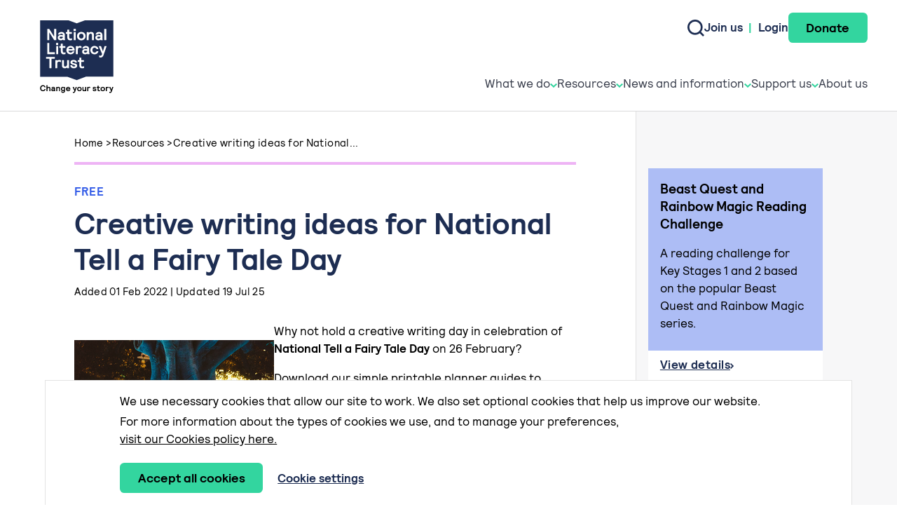

--- FILE ---
content_type: text/html; charset=utf-8
request_url: https://literacytrust.org.uk/resources/free-resources-national-tell-fairy-tale-day/
body_size: 84678
content:

<!DOCTYPE html>
<!--[if lt IE 7]>      <html class="no-js lt-ie9 lt-ie8 lt-ie7"> <![endif]-->
<!--[if IE 7]>         <html class="no-js lt-ie9 lt-ie8"> <![endif]-->
<!--[if IE 8]>         <html class="no-js lt-ie9"> <![endif]-->
<!--[if gt IE 8]><!--> <html class="no-js" lang="en"> <!--<![endif]-->
    <head>
        <meta charset="utf-8" />
<title>Creative writing ideas for National Tell a Fairy Tale Day | National Literacy Trust</title>
<meta http-equiv="X-UA-Compatible" content="IE=edge" />
<meta name="description" content="Download our simple printable planner guides to writing your own modern day fairy tale or quest story based on the ever popular Rainbow Magic and Beast Quest series. " />
<meta name="twitter:title" content="Creative writing ideas for National Tell a Fairy Tale Day | National Literacy Trust" />
<meta name="twitter:description" content="Download our simple printable planner guides to writing your own modern day fairy tale or quest story based on the ever popular Rainbow Magic and Beast Quest series. " />
<meta name="twitter:card" content="summary_large_image" />
<meta name="twitter:site" content="@Literacy_Trust" />
<meta name="twitter:creator" content="@Literacy_Trust" />
<meta name="twitter:image" content="https://nlt.hacdn.org/media/images/fairytale2_stock_free.2e16d0ba.fill-1200x630.png" />
<meta http-equiv="Content-Security-Policy" content="upgrade-insecure-requests">
<meta property="og:title" content="Creative writing ideas for National Tell a Fairy Tale Day | National Literacy Trust" />
<meta property="og:description" content="Download our simple printable planner guides to writing your own modern day fairy tale or quest story based on the ever popular Rainbow Magic and Beast Quest series. ">
<meta property="og:site_name" content="National Literacy Trust">
<meta property="og:type" content="website">
<meta property="og:url" content="https://literacytrust.org.uk/resources/free-resources-national-tell-fairy-tale-day/">
<meta property="og:image" content="https://nlt.hacdn.org/media/images/fairytale2_stock_free.2e16d0ba.fill-1200x630.png" />
<meta property="og:image:type" content="image/jpeg" />
<meta property="og:image:width" content="1200" />
<meta property="og:image:height" content="630" />
<meta property="og:image:type" content="image/jpeg">
<meta property="og:image:url" content="https://nlt.hacdn.org/media/images/fairytale2_stock_free.2e16d0ba.fill-1200x630.png" />
<link rel="shortcut icon" href="/static/images/favicons/favicon.7e1ffd8d1e4e.ico">
<link rel="apple-touch-icon" sizes="180x180" href="/static/images/favicons/apple-touch-icon.c1bd10d8ff48.png">
<link rel="icon" type="image/png" href="/static/images/favicons/favicon-32x32.bfb4927c3938.png" sizes="32x32">
<link rel="icon" type="image/png" href="/static/images/favicons/favicon-16x16.b8c8143fe618.png" sizes="16x16">
<link rel="manifest" href="/static/images/favicons/site.b9aa277fcfc3.webmanifest">
<link rel="mask-icon" href="/static/images/favicons/safari-pinned-tab.7c2e266c8ae1.svg" color="#FFF">
<meta name="apple-mobile-web-app-title" content="National Literacy Trust">
<meta name="application-name" content="National Literacy Trust">
<meta name="theme-color" content="#ffffff">
<link rel="canonical" href="https://literacytrust.org.uk/resources/free-resources-national-tell-fairy-tale-day/" />
<!-- BEGIN Schema.org -->
<script type="application/ld+json">
{"@context": "https://schema.org", "@type": "WebSite", "url": "https://literacytrust.org.uk", "potentialAction": {"@type": "SearchAction", "target": "https://literacytrust.org.uk/search/?query={query}", "query-input": "required name=query"}}
</script>
<script type="application/ld+json">
{"@context": "https://schema.org", "@type": "WebPage", "name": "Creative writing ideas for National Tell a Fairy Tale Day", "description": "Download our simple printable planner guides to writing your own modern day fairy tale or quest story based on the ever popular Rainbow Magic and Beast Quest series.\u00a0", "publisher": {"@type": "Organization", "name": "National Literacy Trust", "logo": {"@type": "imageObject", "url": "https://nlt.hacdn.org/media/images/NLT_LOGO_READING_DA.5671ea42.fill-400x400.jpegquality-90.jpg"}}, "license": "Copyright - all rights reserved"}
</script>
<script type="application/ld+json">
{"@context": "https://schema.org", "@type": "Article", "name": "Creative writing ideas for National Tell a Fairy Tale Day", "description": "Download our simple printable planner guides to writing your own modern day fairy tale or quest story based on the ever popular Rainbow Magic and Beast Quest series.\u00a0", "datePublished": "2018-02-20T12:01:11.347112+00:00", "headline": "Creative writing ideas for National Tell a Fairy Tale Day", "publisher": {"@type": "Organization", "name": "National Literacy Trust", "logo": {"@type": "imageObject", "url": "https://nlt.hacdn.org/media/images/NLT_LOGO_READING_DA.5671ea42.fill-400x400.jpegquality-90.jpg"}}, "dateModified": "2025-07-19T16:32:20.289162+00:00", "image": {"@type": "imageObject", "url": "https://nlt.hacdn.org/media/images/fairytale2_stock_f.2e16d0ba.fill-1200x630.jpegquality-90.png", "height": "1200", "width": "630"}}
</script>
<script type="application/ld+json">
{"@context": "https://schema.org", "@type": "BreadcrumbList", "itemListElement": [{"@type": "ListItem", "position": 1, "item": {"@id": "https://literacytrust.org.uk/", "name": "Home"}}, {"@type": "ListItem", "position": 2, "item": {"@id": "https://literacytrust.org.uk/resources/", "name": "Resources"}}, {"@type": "ListItem", "position": 3, "item": {"@id": "https://literacytrust.org.uk/resources/free-resources-national-tell-fairy-tale-day/", "name": "Creative writing ideas for National Tell a Fairy Tale Day"}}]}
</script>
<!-- END Schema.org -->




<script>
    dataLayer = [{"authState": "not_logged_in", "analytics_consent": "deny", "tracking_consent": "deny"}];
</script>


    

    
        <!-- Google Tag Manager -->
        <script>(function(w,d,s,l,i){w[l]=w[l]||[];w[l].push({'gtm.start':
        new Date().getTime(),event:'gtm.js'});var f=d.getElementsByTagName(s)[0],
        j=d.createElement(s),dl=l!='dataLayer'?'&l='+l:'';j.async=true;j.src=
        'https://www.googletagmanager.com/gtm.js?id='+i+dl;f.parentNode.insertBefore(j,f);
        })(window,document,'script','dataLayer','GTM-5WXLGGS');</script>
        <!-- End Google Tag Manager -->
    

        <meta name="viewport" content="width=device-width,initial-scale=1" /><link rel="stylesheet" type="text/css" href="/static/css/main.min.236eb3e61b1d.css">
        <meta name="csrf-token" content="MgszB2SzShIRltez7HxtFaDxZbTdkJMNVJHSgPWjK3E2OLaa2BgZ41XFB5xfL6F9">
    </head>
    <body class="article-page resource-page">
      <a class="sr-only" href="#main">Skip to content</a>
      
          <div x-data="cookieBanner">
    <template x-if="! cookiePreferencesSaved">
    <div class="cookies-banner">
        <div class="contained-width">
        <form class="cookies-banner__form">
            <p>We use necessary cookies that allow our site to work. We also set optional cookies that help us improve our website.</p>
            <p>For more information about the types of cookies we use, and to manage your preferences, <a aria-label="learn more about cookies" role="button" tabindex="0" class="cc-link" href="/information/how-we-use-cookies/" rel="noopener noreferrer nofollow" target="_blank">visit our Cookies policy here.</a></p>
            <div class="cookies-banner__options">
            <button class="btn cookies-banner__button" type="button" x-bind="accept">Accept all cookies</button>
            <a href="/manage-cookies/?ret=/resources/free-resources-national-tell-fairy-tale-day/" class="cookies-banner__link">Cookie settings</a>
            </div>
        </form>
        </div>
    </div>
    </template>
</div>
          
      
        
        <div class="global-wrapper" id="top">
           
          <nav class="navigation" aria-label="Primary navigation">
    <div class="navigation__content">
        <div class="navigation__masthead">
            <a href="/" aria-label="Home">
                <svg xmlns="http://www.w3.org/2000/svg" width="133" height="133" fill="none" viewBox="0 0 133 133" aria-hidden="true" class="logo-nlt">
  <g clip-path="url(#clip0_57_11078)">
    <path fill="#1D2D52" d="m66.5 20.275-11.7-4.25H14.259V96.38h38.954l13.287 4.828 13.287-4.835h38.954V16.032H78.19l-11.698 4.25.007-.007Z"/>
    <path fill="#fff" d="M24.383 44.048V28.476c0-.16.07-.23.23-.23h2.362c.16 0 .271.048.369.18l6.981 10.968V28.469c0-.16.07-.23.23-.23h2.425c.16 0 .23.07.23.23V44.04c0 .16-.07.23-.23.23h-2.362a.413.413 0 0 1-.37-.181l-6.98-10.967v10.925c0 .16-.07.23-.23.23h-2.425c-.16 0-.23-.07-.23-.23ZM39.382 40.682c0-2.522 2.104-3.846 4.626-3.846 1.01 0 1.993.23 2.815.46v-.32c0-1.143-.731-1.944-2.132-1.944-1.052 0-1.72.37-2.104 1.073-.112.181-.181.209-.32.209h-2.314c-.09 0-.16-.049-.16-.14 0-.048 0-.139.02-.23.433-1.88 2.154-3.386 4.878-3.386 2.933 0 4.877 1.694 4.877 4.418v4.968c0 .982.112 1.532.432 2.104.09.16 0 .23-.16.23h-2.794c-.16 0-.23-.07-.23-.23v-.662c-.662.55-1.581 1.121-3.275 1.121-2.334 0-4.166-1.463-4.166-3.825h.007Zm7.441-1.052c-.961-.271-1.672-.46-2.703-.46-1.143 0-2.084.502-2.084 1.443 0 .94.732 1.421 2.014 1.421 1.4 0 2.773-.94 2.773-2.404ZM53.094 40.661v-5.406h-1.971c-.16 0-.23-.07-.23-.23V33.01c0-.16.07-.23.23-.23h1.971v-3.295c0-.16.07-.23.23-.23h2.293c.16 0 .23.07.23.23v3.295h3.455c.16 0 .23.07.23.23v2.014c0 .16-.07.23-.23.23h-3.456v4.898c0 1.233.432 1.874 1.582 1.874.71 0 1.17-.049 1.972-.32.07-.021.14-.05.209-.05.111 0 .16.091.16.21v1.881c0 .21 0 .32-.181.39-.662.251-1.763.37-2.634.37-2.194 0-3.846-1.303-3.846-3.847h-.014ZM62.096 31.088v-2.612c0-.16.07-.23.23-.23h2.612c.16 0 .23.07.23.23v2.612c0 .16-.07.23-.23.23h-2.612c-.16 0-.23-.07-.23-.23Zm.16 12.96V33.01c0-.16.07-.23.23-.23h2.292c.16 0 .23.07.23.23v11.037c0 .16-.07.23-.23.23h-2.292c-.16 0-.23-.07-.23-.23ZM66.883 38.53c0-3.484 2.633-5.979 6.138-5.979s6.138 2.495 6.138 5.978c0 3.484-2.633 5.978-6.138 5.978s-6.138-2.494-6.138-5.977Zm9.343 0c0-2.105-1.303-3.505-3.205-3.505-1.902 0-3.205 1.4-3.205 3.505 0 2.104 1.303 3.504 3.205 3.504 1.902 0 3.205-1.393 3.205-3.505ZM80.845 44.048V33.01c0-.16.07-.23.23-.23h2.292c.16 0 .23.07.23.23v.822c.94-.78 1.993-1.282 3.456-1.282 2.494 0 4.006 1.491 4.006 3.867v7.623c0 .16-.07.23-.23.23h-2.292c-.16 0-.23-.07-.23-.23V37.4c0-1.721-.71-2.383-1.972-2.383-1.442 0-2.745 1.1-2.745 3.825v5.198c0 .16-.07.23-.23.23h-2.292c-.16 0-.23-.07-.23-.23l.007.007ZM93.03 40.682c0-2.522 2.105-3.846 4.627-3.846 1.01 0 1.992.23 2.815.46v-.32c0-1.143-.732-1.944-2.132-1.944-1.053 0-1.714.37-2.105 1.073-.111.181-.18.209-.32.209h-2.313c-.09 0-.16-.049-.16-.14 0-.048 0-.139.02-.23.432-1.88 2.153-3.386 4.877-3.386 2.934 0 4.878 1.694 4.878 4.418v4.968c0 .982.111 1.532.432 2.104.09.16 0 .23-.161.23h-2.793c-.161 0-.23-.07-.23-.23v-.662c-.662.55-1.582 1.121-3.275 1.121-2.334 0-4.167-1.463-4.167-3.825h.007Zm7.442-1.052c-.962-.271-1.673-.46-2.704-.46-1.142 0-2.083.502-2.083 1.443 0 .94.731 1.421 2.013 1.421 1.394 0 2.774-.94 2.774-2.404ZM105.873 44.048V28.476c0-.16.07-.23.23-.23h2.292c.16 0 .23.07.23.23v15.572c0 .16-.07.23-.23.23h-2.292c-.16 0-.23-.07-.23-.23ZM24.383 63.995V48.423c0-.16.07-.23.23-.23h2.424c.16 0 .23.07.23.23v13.14h7.81c.161 0 .23.07.23.23v2.202c0 .16-.069.23-.23.23H24.614c-.16 0-.23-.07-.23-.23ZM37.049 51.029v-2.613c0-.16.07-.23.23-.23h2.612c.16 0 .23.07.23.23v2.613c0 .16-.07.23-.23.23H37.28c-.16 0-.23-.07-.23-.23Zm.16 12.96V52.951c0-.16.07-.23.23-.23h2.292c.16 0 .23.07.23.23v11.036c0 .16-.07.23-.23.23H37.44c-.16 0-.23-.07-.23-.23ZM43.87 60.602v-5.407h-1.972c-.16 0-.23-.07-.23-.23v-2.013c0-.16.07-.23.23-.23h1.972v-3.296c0-.16.07-.23.23-.23h2.292c.16 0 .23.07.23.23v3.296h3.456c.16 0 .23.07.23.23v2.014c0 .16-.07.23-.23.23h-3.456v4.898c0 1.233.432 1.874 1.581 1.874.711 0 1.17-.05 1.972-.32.07-.022.14-.05.21-.05.11 0 .16.091.16.21v1.88c0 .21 0 .321-.182.39-.662.252-1.763.37-2.633.37-2.202 0-3.846-1.303-3.846-3.846h-.014ZM51.743 58.47c0-3.546 2.655-5.978 5.909-5.978 3.755 0 5.929 2.885 5.929 6.229v.39c0 .16-.07.23-.23.23h-8.723c.23 1.533 1.33 2.634 3.024 2.634 1.33 0 2.222-.432 2.814-1.422.112-.18.16-.209.32-.209h2.335c.111 0 .16.07.16.16 0 .05 0 .091-.048.23-.983 2.523-2.864 3.707-5.61 3.707-3.323 0-5.887-2.425-5.887-5.978l.007.007Zm8.905-1.421c-.412-1.233-1.373-2.084-3.003-2.084-1.303 0-2.474.78-2.934 2.084H60.648ZM65.37 63.995V52.96c0-.16.07-.23.23-.23h2.292c.16 0 .23.07.23.23v.62c.69-.641 1.652-1.073 2.815-1.073.753 0 1.442.14 2.104.37.23.09.272.18.272.41v2.174c0 .112-.049.21-.181.21-.021 0-.049 0-.16-.05-.983-.48-1.652-.64-2.362-.64-1.442 0-2.495.69-2.495 3.093v5.93c0 .16-.07.23-.23.23h-2.292c-.16 0-.23-.07-.23-.23l.007-.008ZM74.163 60.623c0-2.522 2.104-3.846 4.627-3.846 1.01 0 1.992.23 2.814.46v-.32c0-1.143-.731-1.945-2.132-1.945-1.052 0-1.72.37-2.104 1.073-.111.182-.181.21-.32.21h-2.314c-.09 0-.16-.05-.16-.14 0-.049 0-.14.021-.23.432-1.881 2.153-3.386 4.877-3.386 2.934 0 4.878 1.693 4.878 4.417v4.968c0 .983.111 1.533.431 2.104.091.16 0 .23-.16.23h-2.794c-.16 0-.23-.07-.23-.23v-.662c-.661.55-1.581 1.122-3.274 1.122-2.334 0-4.167-1.463-4.167-3.825h.007Zm7.441-1.052c-.961-.272-1.672-.46-2.703-.46-1.143 0-2.083.502-2.083 1.442s.731 1.422 2.013 1.422c1.4 0 2.773-.94 2.773-2.404ZM85.953 58.47c0-3.595 2.585-5.978 5.999-5.978 3.024 0 5.107 1.944 5.407 4.215.02.181-.021.251-.16.251h-2.244c-.16 0-.25-.02-.32-.209-.412-1.17-1.422-1.784-2.725-1.784-1.811 0-3.065 1.262-3.065 3.505 0 2.244 1.26 3.505 3.065 3.505 1.303 0 2.313-.62 2.725-1.784.07-.181.16-.209.32-.209h2.243c.14 0 .182.07.16.25-.32 2.314-2.382 4.216-5.406 4.216-3.414 0-5.999-2.383-5.999-5.978ZM98.613 68.615c-.21-.112-.23-.23-.23-.37v-2.013c0-.16.09-.23.181-.23.37 0 1.01.502 1.833.502 1.17 0 1.783-.732 2.292-2.544l-4.606-10.827c-.048-.111-.07-.16-.07-.23 0-.111.07-.181.182-.181h2.654c.182 0 .23.07.3.23l2.745 7.211 2.223-7.211c.048-.16.09-.23.299-.23h2.522c.112 0 .182.049.182.16 0 .049-.021.112-.07.251l-4.187 12.207c-1.011 2.933-2.516 3.644-4.028 3.644-.961 0-1.713-.14-2.222-.37ZM27.545 83.936v-13.14h-4.487c-.16 0-.23-.07-.23-.23v-2.202c0-.16.07-.23.23-.23h11.858c.16 0 .23.07.23.23v2.201c0 .16-.07.23-.23.23H30.43v13.14c0 .161-.07.23-.23.23h-2.425c-.16 0-.23-.069-.23-.23ZM35.948 83.936V72.899c0-.16.07-.23.23-.23h2.293c.16 0 .23.07.23.23v.62c.69-.64 1.65-1.072 2.814-1.072.753 0 1.443.139 2.104.369.23.09.272.181.272.411v2.174c0 .111-.049.209-.181.209-.02 0-.049 0-.16-.049-.983-.48-1.651-.641-2.362-.641-1.442 0-2.495.69-2.495 3.093v5.93c0 .16-.07.23-.23.23h-2.292c-.16 0-.23-.07-.23-.23l.007-.007ZM45.38 80.522v-7.623c0-.16.07-.23.23-.23h2.293c.16 0 .23.07.23.23v6.64c0 1.714.71 2.383 1.972 2.383 1.442 0 2.745-1.1 2.745-3.825V72.9c0-.16.07-.23.23-.23h2.292c.16 0 .23.07.23.23v11.036c0 .16-.07.23-.23.23H53.08c-.16 0-.23-.07-.23-.23v-.822c-.94.78-1.993 1.282-3.456 1.282-2.494 0-4.006-1.491-4.006-3.867l-.007-.007ZM57.24 80.34c0-.139.07-.23.23-.23h2.313c.16 0 .21.07.23.23.21 1.102 1.17 1.582 2.362 1.582 1.122 0 2.035-.39 2.035-1.121 0-.642-.732-1.101-2.885-1.464-2.773-.48-4.006-1.581-4.006-3.323 0-2.585 2.383-3.574 4.557-3.574 2.794 0 4.626 1.512 4.807 3.525 0 .14-.07.23-.23.23H64.34c-.16 0-.25-.07-.32-.23-.321-.71-.962-1.142-2.035-1.142-.913 0-1.72.34-1.72 1.121 0 .572.48 1.031 2.793 1.422 2.515.432 4.097 1.26 4.097 3.386 0 2.125-1.993 3.644-4.877 3.644-2.885 0-4.857-1.582-5.038-4.055ZM70.2 80.543v-5.407h-1.972c-.16 0-.23-.07-.23-.23v-2.013c0-.16.07-.23.23-.23H70.2v-3.296c0-.16.07-.23.23-.23h2.292c.16 0 .23.07.23.23v3.296h3.456c.16 0 .23.07.23.23v2.013c0 .16-.07.23-.23.23h-3.456v4.898c0 1.233.432 1.874 1.581 1.874.711 0 1.17-.048 1.972-.32.07-.021.14-.049.21-.049.11 0 .16.09.16.21v1.88c0 .21 0 .32-.182.39-.662.251-1.762.37-2.633.37-2.202 0-3.846-1.303-3.846-3.846H70.2Z"/>
    <path fill="#000" d="M14.258 112.788c0-3.017 2.034-4.306 3.957-4.306s3.568 1.149 3.797 3.003c.014.097-.034.118-.132.118h-1.226c-.077 0-.119-.035-.146-.118-.342-1.171-1.199-1.617-2.293-1.617-1.163 0-2.376.948-2.376 2.92 0 1.971 1.213 2.919 2.376 2.919 1.094 0 1.951-.446 2.293-1.616.02-.084.07-.119.146-.119h1.226c.098 0 .146.035.133.153-.265 1.833-1.812 2.969-3.798 2.969-1.985 0-3.957-1.296-3.957-4.306ZM23.371 116.857v-8.138c0-.084.035-.119.119-.119h1.212c.083 0 .118.035.118.119v2.822c.474-.432 1.108-.697 1.895-.697 1.31 0 2.181.634 2.181 2.188v3.818c0 .083-.035.118-.118.118h-1.213c-.083 0-.118-.035-.118-.118v-3.498c0-.829-.362-1.219-1.08-1.219-.815 0-1.54.683-1.54 2.02v2.69c0 .083-.035.118-.118.118h-1.212c-.084 0-.119-.035-.119-.118l-.007.014ZM30.172 115.094c0-1.317 1.115-2.014 2.452-2.014.537 0 1.052.119 1.491.237v-.167c0-.599-.39-1.017-1.128-1.017-.558 0-.913.188-1.115.564-.063.098-.098.105-.167.105h-1.227c-.048 0-.083-.021-.083-.07 0-.021 0-.07.014-.118.23-.983 1.142-1.77 2.585-1.77 1.553 0 2.585.885 2.585 2.313v2.599c0 .515.062.801.23 1.101.048.083 0 .118-.084.118H34.24c-.084 0-.119-.035-.119-.118v-.349c-.355.286-.836.586-1.734.586-1.24 0-2.21-.767-2.21-2h-.006Zm3.943-.551c-.508-.146-.885-.236-1.435-.236-.606 0-1.1.264-1.1.752s.39.739 1.065.739c.739 0 1.47-.488 1.47-1.255ZM37.201 116.857v-5.769c0-.084.035-.119.119-.119h1.212c.084 0 .118.035.118.119v.432c.495-.404 1.06-.669 1.833-.669 1.324 0 2.125.78 2.125 2.02v3.986c0 .083-.035.118-.119.118h-1.212c-.084 0-.118-.035-.118-.118v-3.47c0-.899-.377-1.247-1.045-1.247-.767 0-1.457.571-1.457 1.999v2.718c0 .083-.034.118-.118.118h-1.212c-.084 0-.119-.035-.119-.118h-.007ZM44.224 117.414c-.014-.084.035-.132.118-.132h1.213c.083 0 .111.035.118.118.119.571.669.767 1.261.767.997 0 1.443-.621 1.443-1.582v-.216c-.495.404-.948.571-1.652.571-1.686 0-2.828-1.247-2.828-3.051 0-1.805 1.142-3.052 2.78-3.052.766 0 1.288.237 1.7.599v-.362c0-.084.034-.119.118-.119h1.212c.084 0 .119.035.119.119v5.288c0 2.083-1.066 3.087-2.975 3.087-1.387 0-2.509-.753-2.648-2.049l.02.014Zm4.257-3.518c0-1.004-.557-1.756-1.505-1.756-.947 0-1.519.752-1.519 1.756 0 1.003.585 1.762 1.52 1.762.933 0 1.504-.752 1.504-1.762ZM51.143 113.972c0-1.853 1.407-3.121 3.128-3.121 1.993 0 3.142 1.505 3.142 3.254v.202c0 .083-.035.118-.118.118h-4.62c.119.801.704 1.38 1.603 1.38.704 0 1.177-.23 1.49-.739.064-.098.084-.104.168-.104h1.24c.063 0 .084.034.084.083 0 .021 0 .049-.028.119-.523 1.316-1.519 1.936-2.975 1.936-1.756 0-3.114-1.268-3.114-3.121v-.007Zm4.716-.738c-.215-.648-.731-1.087-1.588-1.087-.69 0-1.31.404-1.554 1.087h3.142ZM61.03 119.274c-.111-.062-.118-.118-.118-.188v-1.052c0-.083.049-.118.097-.118.196 0 .537.264.969.264.62 0 .947-.383 1.212-1.33l-2.438-5.658c-.021-.063-.035-.083-.035-.118 0-.063.035-.098.097-.098h1.408c.097 0 .118.035.16.119l1.456 3.769 1.178-3.769c.02-.084.048-.119.16-.119h1.33c.063 0 .098.021.098.084 0 .021-.014.063-.035.132l-2.222 6.382c-.537 1.533-1.338 1.902-2.14 1.902-.508 0-.912-.069-1.177-.188v-.014ZM67.035 113.972c0-1.818 1.394-3.121 3.254-3.121s3.254 1.303 3.254 3.121c0 1.819-1.394 3.122-3.254 3.122s-3.254-1.303-3.254-3.122Zm4.954 0c0-1.101-.69-1.832-1.7-1.832s-1.7.731-1.7 1.832.69 1.833 1.7 1.833 1.7-.732 1.7-1.833ZM74.657 115.073v-3.985c0-.084.035-.119.119-.119h1.212c.084 0 .119.035.119.119v3.469c0 .899.376 1.248 1.045 1.248.766 0 1.456-.572 1.456-2v-2.717c0-.084.035-.119.118-.119h1.213c.083 0 .118.035.118.119v5.769c0 .083-.035.118-.118.118h-1.213c-.083 0-.118-.035-.118-.118v-.432c-.495.404-1.052.669-1.833.669-1.323 0-2.125-.781-2.125-2.021h.007ZM81.62 116.857v-5.769c0-.084.034-.119.118-.119h1.212c.084 0 .118.035.118.119v.32a2.168 2.168 0 0 1 1.491-.564c.404 0 .767.069 1.115.188.119.049.146.097.146.216v1.136c0 .062-.02.104-.097.104-.014 0-.028 0-.084-.021-.522-.251-.87-.334-1.247-.334-.766 0-1.324.362-1.324 1.616v3.101c0 .083-.034.118-.118.118h-1.212c-.084 0-.119-.035-.119-.118v.007ZM89.213 114.975c0-.069.035-.118.118-.118h1.227c.083 0 .111.035.118.118.111.572.62.83 1.247.83.592 0 1.08-.202 1.08-.586 0-.334-.39-.571-1.526-.766-1.47-.251-2.125-.829-2.125-1.735 0-1.352 1.261-1.867 2.418-1.867 1.477 0 2.452.787 2.55 1.846 0 .07-.035.119-.118.119h-1.227c-.083 0-.132-.035-.167-.119-.167-.369-.509-.599-1.08-.599-.488 0-.913.181-.913.585 0 .3.258.537 1.478.746 1.337.23 2.173.655 2.173 1.769 0 1.115-1.052 1.902-2.585 1.902-1.532 0-2.57-.829-2.668-2.118v-.007ZM96.18 115.087v-2.822h-1.046c-.084 0-.118-.035-.118-.118v-1.052c0-.084.034-.119.118-.119h1.045v-1.721c0-.083.035-.118.119-.118h1.212c.084 0 .118.035.118.118v1.721h1.833c.083 0 .118.035.118.119v1.052c0 .083-.035.118-.118.118h-1.833v2.564c0 .648.23.983.837.983.376 0 .62-.021 1.045-.168a.287.287 0 0 1 .111-.021c.063 0 .084.049.084.112v.982c0 .112 0 .168-.098.202-.355.133-.933.188-1.393.188-1.164 0-2.042-.682-2.042-2.013l.007-.007ZM100.41 113.972c0-1.818 1.394-3.121 3.254-3.121s3.254 1.303 3.254 3.121c0 1.819-1.394 3.122-3.254 3.122s-3.254-1.303-3.254-3.122Zm4.954 0c0-1.101-.69-1.832-1.7-1.832s-1.7.731-1.7 1.832.69 1.833 1.7 1.833 1.7-.732 1.7-1.833ZM107.934 116.857v-5.769c0-.084.034-.119.118-.119h1.212c.084 0 .119.035.119.119v.32a2.167 2.167 0 0 1 1.491-.564c.404 0 .766.069 1.115.188.118.049.146.097.146.216v1.136c0 .062-.021.104-.098.104-.014 0-.028 0-.083-.021-.523-.251-.871-.334-1.247-.334-.767 0-1.324.362-1.324 1.616v3.101c0 .083-.035.118-.119.118h-1.212c-.084 0-.118-.035-.118-.118v.007ZM113.181 119.274c-.112-.062-.119-.118-.119-.188v-1.052c0-.083.049-.118.098-.118.195 0 .536.264.968.264.62 0 .948-.383 1.213-1.33l-2.439-5.658c-.021-.063-.035-.083-.035-.118 0-.063.035-.098.098-.098h1.407c.098 0 .119.035.16.119l1.457 3.769 1.177-3.769c.021-.084.049-.119.16-.119h1.331c.063 0 .098.021.098.084 0 .021-.014.063-.035.132l-2.223 6.382c-.536 1.533-1.338 1.902-2.139 1.902-.508 0-.913-.069-1.177-.188v-.014Z"/>
  </g>
  <defs>
    <clipPath id="clip0_57_11078">
      <path fill="#fff" d="M0 0h133v133H0z"/>
    </clipPath>
  </defs>
</svg>
            </a>
            <div class="navigation__mobile-icons mobile-only">
                <a href="/search/" aria-label="Search" class="navigation__search">
                    <svg aria-hidden="true" class="icon-search" xmlns="http://www.w3.org/2000/svg" xmlns:xlink="http://www.w3.org/1999/xlink" width="24.3471px" height="24.3458px" version="1.1" viewBox="0 0 24.3471 24.3458">
  <defs>
    <path id="path-1" d="m24.347 22.403-4.665-4.665A10.902 10.902 0 0 0 22 11c0-2.938-1.145-5.7-3.223-7.777A10.918 10.918 0 0 0 11 0C8.062 0 5.3 1.144 3.223 3.223A10.924 10.924 0 0 0 0 11c0 2.938 1.145 5.7 3.223 7.777A10.918 10.918 0 0 0 11 22c2.474 0 4.818-.82 6.738-2.318l4.665 4.664 1.944-1.943ZM11 19.25a8.194 8.194 0 0 1-5.833-2.416A8.192 8.192 0 0 1 2.75 11c0-2.203.858-4.275 2.417-5.833A8.19 8.19 0 0 1 11 2.75a8.19 8.19 0 0 1 5.833 2.417A8.191 8.191 0 0 1 19.249 11a8.192 8.192 0 0 1-2.417 5.834 8.194 8.194 0 0 1-5.833 2.416Z"/>
  </defs>
  <g id="Page-1" fill="none" fill-rule="evenodd" stroke="none" stroke-width="1">
    <mask id="mask-2" fill="#fff">
      <use xlink:href="#path-1"/>
    </mask>
    <use xlink:href="#path-1" id="Shape" fill="#1D2D52"/>
  </g>
</svg>
                </a>
                <button class="navigation__toggle" aria-expanded="false" aria-controls="navigation__links" type="button" aria-label="Toggle navigation visibility">
                    <svg xmlns="http://www.w3.org/2000/svg" width="28" height="23" fill="none" viewBox="0 0 28 23" aria-hidden="true" class="icon-hamburger">
  <path stroke="#1D2D52" stroke-width="2" d="M0 1h28M0 11.5h28M0 22h28"/>
</svg>
                    <svg xmlns="http://www.w3.org/2000/svg" width="28" height="28" fill="none" viewBox="0 0 28 28" aria-hidden="true" class="icon-cross">
  <path stroke="#1D2D52" stroke-width="2" d="m.736 1 26 26M27 1 1 27"/>
</svg>
                </button>
            </div>
        </div>

        <div class="navigation__links" id="navigation__links">
            <div class="navigation__links-content">
                <ul class="navigation__upper-links">
                    <li class="desktop-only">
                        <a href="/search/" aria-label="Search" class="navigation__search">
                            <svg aria-hidden="true" class="icon-search" xmlns="http://www.w3.org/2000/svg" xmlns:xlink="http://www.w3.org/1999/xlink" width="24.3471px" height="24.3458px" version="1.1" viewBox="0 0 24.3471 24.3458">
  <defs>
    <path id="path-1" d="m24.347 22.403-4.665-4.665A10.902 10.902 0 0 0 22 11c0-2.938-1.145-5.7-3.223-7.777A10.918 10.918 0 0 0 11 0C8.062 0 5.3 1.144 3.223 3.223A10.924 10.924 0 0 0 0 11c0 2.938 1.145 5.7 3.223 7.777A10.918 10.918 0 0 0 11 22c2.474 0 4.818-.82 6.738-2.318l4.665 4.664 1.944-1.943ZM11 19.25a8.194 8.194 0 0 1-5.833-2.416A8.192 8.192 0 0 1 2.75 11c0-2.203.858-4.275 2.417-5.833A8.19 8.19 0 0 1 11 2.75a8.19 8.19 0 0 1 5.833 2.417A8.191 8.191 0 0 1 19.249 11a8.192 8.192 0 0 1-2.417 5.834 8.194 8.194 0 0 1-5.833 2.416Z"/>
  </defs>
  <g id="Page-1" fill="none" fill-rule="evenodd" stroke="none" stroke-width="1">
    <mask id="mask-2" fill="#fff">
      <use xlink:href="#path-1"/>
    </mask>
    <use xlink:href="#path-1" id="Shape" fill="#1D2D52"/>
  </g>
</svg>
                        </a>
                    </li>
                    <li class="navigation__account">
                        
                            <a href="/join-us/" class="reverse-underline">Join us</a>
                            <span aria-hidden="true">|</span>
                            <a href="/account/login/" class="reverse-underline">Login</a>
                        
                    </li>
                    <li>
                        <a href="/donate" class="btn">Donate</a>
                    </li>
                </ul>
                <ul class="navigation__lower-links navigation__level-one">
                    <li class="navigation__level-one-item">
                        <h2 class="sr-only">What we do</h2>
                        <button class="navigation__level-one-toggle" aria-expanded="false" aria-controls="navigation__what_we_do" type="button">
                            What we do
                            <svg aria-hidden="true" class="icon-arrow" xmlns="http://www.w3.org/2000/svg" xmlns:xlink="http://www.w3.org/1999/xlink" width="10px" height="6px" version="1.1" viewBox="0 0 10 6">
  <defs>
    <path id="path-o02f9s-oc5-1" d="M1.502 0 0 1.386 5 6l5-4.614L8.498 0 5 3.228z"/>
  </defs>
  <g id="Page-1" fill="none" fill-rule="evenodd" stroke="none" stroke-width="1">
    <mask id="mask-o02f9s-oc5-2" fill="#fff">
      <use xlink:href="#path-o02f9s-oc5-1"/>
    </mask>
    <use xlink:href="#path-o02f9s-oc5-1" id="Path" fill="#33D59F"/>
  </g>
</svg>
                        </button>

                        <svg aria-hidden="true" class="icon-triangle" xmlns="http://www.w3.org/2000/svg" width="25px" height="14px" version="1.1" viewBox="0 0 25 14">
                            <g id="Page-1" fill="none" fill-rule="evenodd" stroke="none" stroke-width="1">
                                <g id="Group">
                                <path id="Triangle" fill="#FFF" stroke="#DADADB" d="M12.5.75 23.883 13.5H1.117L12.5.75Z"/>
                                <path id="Line" stroke="#FFF" stroke-linecap="square" d="M.5 13.5h24"/>
                                </g>
                            </g>
                        </svg>

                        <ul class="navigation__level-two navigation__level-two--multi" id="navigation__what_we_do">
                            <li class="navigation__level-two-item">
                                <h3 class="navigation__level-two-header">For teachers, schools and early years</h3>
                                <ul class="navigation__level-two-list">
                                    <li><a href="/early-years/">Early years</a></li>
                                    <li><a href="/primary/">Primary</a></li>
                                    <li><a href="/secondary/">Secondary</a></li>
                                    <li><a href="/training-and-workshops/">Training and workshops</a></li>
                                </ul>
                            </li>
                            <li class="navigation__level-two-item">
                                <h3 class="navigation__level-two-header">For communities and local areas</h3>
                                <ul class="navigation__level-two-list">
                                    <li><a href="/communities/">Our approach</a></li>
                                    <li><a href="/communities/#national-literacy-trust-hubs">Hubs and regional campaigns</a></li>
                                    <li><a href="/parents-and-families/adult-literacy/">Adult literacy</a></li>
                                    <li><a href="/programmes/criminal-justice/">Criminal justice</a></li>
                                </ul>
                            </li>
                            <li class="navigation__level-two-item">
                                <h3 class="navigation__level-two-header">For parents and families</h3>
                                <ul class="navigation__level-two-list">
                                    <li>
                                        <a href="https://wordsforlife.org.uk">
                                            <img src="/static/images/logos/WFL.854a2e291965.png" alt="" class="logo-wfl">
                                            Parent portal: Words for Life
                                        </a>
                                    </li>
                                    
                                    
                                </ul>
                            </li>
                            <li class="navigation__level-two-item">
                                <h3 class="navigation__level-two-header">Policy and campaigning</h3>
                                <ul class="navigation__level-two-list">
                                    <li><a href="/policy-and-campaigns/">Policy work</a></li>
                                    <li><a href="/policy-and-campaigns/#campaigning">Campaigns</a></li>
                                </ul>
                            </li>
                            <li class="navigation__level-two-item">
                                <h3 class="navigation__level-two-header">Research</h3>
                                <ul class="navigation__level-two-list">
                                    <li><a href="/research-services/">Research services</a></li>
                                    <li><a href="/research-services/research-reports/">Research reports</a></li>
                                </ul>
                            </li>
                        </ul>
                    </li>

                    <li class="navigation__level-one-item">
                        <h2 class="sr-only">Resources</h2>

                        <button class="navigation__level-one-toggle" aria-expanded="false" aria-controls="navigation__resources" type="button">
                            Resources
                            <svg aria-hidden="true" class="icon-arrow" xmlns="http://www.w3.org/2000/svg" xmlns:xlink="http://www.w3.org/1999/xlink" width="10px" height="6px" version="1.1" viewBox="0 0 10 6">
  <defs>
    <path id="path-o02f9s-oc5-1" d="M1.502 0 0 1.386 5 6l5-4.614L8.498 0 5 3.228z"/>
  </defs>
  <g id="Page-1" fill="none" fill-rule="evenodd" stroke="none" stroke-width="1">
    <mask id="mask-o02f9s-oc5-2" fill="#fff">
      <use xlink:href="#path-o02f9s-oc5-1"/>
    </mask>
    <use xlink:href="#path-o02f9s-oc5-1" id="Path" fill="#33D59F"/>
  </g>
</svg>
                        </button>

                        <svg aria-hidden="true" class="icon-triangle" xmlns="http://www.w3.org/2000/svg" width="25px" height="14px" version="1.1" viewBox="0 0 25 14">
                            <g id="Page-1" fill="none" fill-rule="evenodd" stroke="none" stroke-width="1">
                                <g id="Group">
                                <path id="Triangle" fill="#FFF" stroke="#DADADB" d="M12.5.75 23.883 13.5H1.117L12.5.75Z"/>
                                <path id="Line" stroke="#FFF" stroke-linecap="square" d="M.5 13.5h24"/>
                                </g>
                            </g>
                        </svg>

                        <ul class="navigation__level-two navigation__level-two--multi navigation__level-two--resources" id="navigation__resources">
                            <li class="navigation__level-two-item navigation__level-two-item--resources-search">
                                <h3 class="navigation__level-two-header">Search for literacy resources</h3>
                                <p>Search by keyword for literacy resources to support your teaching.</p>
                                <form class="navigation__search-form search-form" method="get" action="/resources/">
                                    <label class="sr-only" for="navigation__search">Search</label>
                                    <input type="text" name="keyword" placeholder="Enter a keyword" id="navigation__search">
                                    <button class="btn" type="submit">Search</button>
                                </form>
                            </li>

                            <li class="navigation__level-two-item">
                                <h3 class="navigation__level-two-header">Resources for teachers, schools and early years</h3>
                                <ul class="navigation__level-two-list">
                                    <li><a href="/resources/?phase=early-years">Early years</a></li>
                                    <li><a href="/resources/?phase=primary">Primary</a></li>
                                    <li><a href="/resources/?phase=secondary">Secondary</a></li>
                                    <li><a href="/resources/literacy-teaching-calendar/">2025 - 2026 teaching events calendar</a></li>
                                </ul>
                            </li>

                            <li class="navigation__level-two-item">
                                <h3 class="navigation__level-two-header">Activities for parents and families</h3>
                                <ul class="navigation__level-two-list">
                                    <li><a href="https://wordsforlife.org.uk/activities/">Activities for all ages</a></li>
                                    <li><a href="https://wordsforlife.org.uk/zone-in/">Zone-in (for students aged 13+)</a></li>
                                    <li><a href="https://wordsforlife.org.uk/parent-support/">Parent support</a></li>
                                    <li><a href="https://wordsforlife.org.uk/virtual-school-library/">Virtual School Library</a></li>
                                </ul>
                            </li>
                        </ul>
                    </li>

                    <li class="navigation__level-one-item">
                        <h2 class="sr-only">News and information</h2>

                        <button class="navigation__level-one-toggle" aria-expanded="false" aria-controls="navigation__news" type="button">
                            News and information
                            <svg aria-hidden="true" class="icon-arrow" xmlns="http://www.w3.org/2000/svg" xmlns:xlink="http://www.w3.org/1999/xlink" width="10px" height="6px" version="1.1" viewBox="0 0 10 6">
  <defs>
    <path id="path-o02f9s-oc5-1" d="M1.502 0 0 1.386 5 6l5-4.614L8.498 0 5 3.228z"/>
  </defs>
  <g id="Page-1" fill="none" fill-rule="evenodd" stroke="none" stroke-width="1">
    <mask id="mask-o02f9s-oc5-2" fill="#fff">
      <use xlink:href="#path-o02f9s-oc5-1"/>
    </mask>
    <use xlink:href="#path-o02f9s-oc5-1" id="Path" fill="#33D59F"/>
  </g>
</svg>
                        </button>

                        <svg aria-hidden="true" class="icon-triangle" xmlns="http://www.w3.org/2000/svg" width="25px" height="14px" version="1.1" viewBox="0 0 25 14">
                            <g id="Page-1" fill="none" fill-rule="evenodd" stroke="none" stroke-width="1">
                                <g id="Group">
                                <path id="Triangle" fill="#FFF" stroke="#DADADB" d="M12.5.75 23.883 13.5H1.117L12.5.75Z"/>
                                <path id="Line" stroke="#FFF" stroke-linecap="square" d="M.5 13.5h24"/>
                                </g>
                            </g>
                        </svg>

                        <ul class="navigation__level-two navigation__level-two--multi" id="navigation__news">
                            <li class="navigation__level-two-item">
                                <h3 class="navigation__level-two-header">Latest news</h3>
                                
                                
                                    <a class="navigation__latest-link" href="/news/her-majesty-the-queen-launches-national-year-of-reading-in-scotland/" aria-label="19 Jan 2026, Her Majesty The Queen launches National Year of Reading in Scotland">
                                        <p>19 Jan 2026</p>
                                        <h4>Her Majesty The Queen launches National Year of Reading in Scotland</h4>
                                    </a>
                                
                                <a href="/news/" class="link--cta">View all</a>
                            </li>

                            <li class="navigation__level-two-item">
                                <h3 class="navigation__level-two-header">Latest from the blog</h3>
                                
                                
                                

                                
                                    <a class="navigation__latest-link" href="/blog/unlocking-the-power-of-comics/" aria-label="19 Jan 2026, Unlocking the power of comics: why the multimodal format is a dynamic and vital part of literacy">
                                        <p>19 Jan 2026</p>
                                        <h4>Unlocking the power of comics: why the multimodal format is a dynamic and vital part of literacy</h4>
                                    </a>
                                
                                <a href="/blog/" class="link--cta">View all</a>
                            </li>

                            <li class="navigation__level-two-item">
                                <h3 class="navigation__level-two-header">Upcoming events</h3>
                                
                                
                                    <a class="navigation__latest-link" href="/events/holocaust-memorial-day-event/" target="_blank" aria-label="27 Jan 2026, Holocaust Memorial Day 2026 live event">
                                        <p>27 Jan 2026</p>
                                        <h4>Holocaust Memorial Day 2026 live event</h4>
                                    </a>
                                
                                <a href="/events/" class="link--cta">View all</a>
                            </li>

                            <li class="navigation__level-two-item">
                                <h3 class="navigation__level-two-header">Literacy in the UK</h3>
                                <p>Literacy information and statistics for the UK.</p>
                                <a href="/information/what-is-literacy/" class="link--cta">Learn more<span class="sr-only">about literacy in the UK</span></a>
                            </li>

                            <li class="navigation__level-two-item">
                                <h3 class="navigation__level-two-header">Media</h3>
                                <p>Contact us for media interviews, case studies and information.</p>
                                <a href="/media/" class="link--cta">Learn more<span class="sr-only"> about media interviews, case studies and information.</span></a>
                            </li>
                        </ul>
                    </li>

                    <li class="navigation__level-one-item navigation__level-one-item--single">
                        <h2 class="sr-only">Support us</h2>

                        <button class="navigation__level-one-toggle" aria-expanded="false" aria-controls="navigation__support" type="button">
                            Support us
                            <svg aria-hidden="true" class="icon-arrow" xmlns="http://www.w3.org/2000/svg" xmlns:xlink="http://www.w3.org/1999/xlink" width="10px" height="6px" version="1.1" viewBox="0 0 10 6">
  <defs>
    <path id="path-o02f9s-oc5-1" d="M1.502 0 0 1.386 5 6l5-4.614L8.498 0 5 3.228z"/>
  </defs>
  <g id="Page-1" fill="none" fill-rule="evenodd" stroke="none" stroke-width="1">
    <mask id="mask-o02f9s-oc5-2" fill="#fff">
      <use xlink:href="#path-o02f9s-oc5-1"/>
    </mask>
    <use xlink:href="#path-o02f9s-oc5-1" id="Path" fill="#33D59F"/>
  </g>
</svg>
                        </button>

                        <svg aria-hidden="true" class="icon-triangle" xmlns="http://www.w3.org/2000/svg" width="25px" height="14px" version="1.1" viewBox="0 0 25 14">
                            <g id="Page-1" fill="none" fill-rule="evenodd" stroke="none" stroke-width="1">
                                <g id="Group">
                                <path id="Triangle" fill="#FFF" stroke="#DADADB" d="M12.5.75 23.883 13.5H1.117L12.5.75Z"/>
                                <path id="Line" stroke="#FFF" stroke-linecap="square" d="M.5 13.5h24"/>
                                </g>
                            </g>
                        </svg>

                        <ul class="navigation__level-two navigation__level-two--single" id="navigation__support">
                        <li class="navigation__level-two-item">
                                <h3 class="navigation__level-two-header">How you can help</h3>
                                <ul class="navigation__level-two-list">
                                    <li><a href="/support-us/">Support our work</a></li>
                                    <li><a href="/support-us/fundraising/">Fundraising</a></li>
                                    <li><a href="/support-us/corporate-support/">Corporate support</a></li>
                                </ul>
                            </li>
                        </ul>
                    </li>

                    <li class="navigation__level-one-item navigation__level-one-item--link">
                        <a href="/about-us" class="reverse-underline">About us</a>
                    </li>
                </ul>
            </div>
        </div>
    </div>
</nav>
        
        
            
        
        
        
          <div class="content-wrapper content-wrapper--with-sidebar">
            
            <main id="main" class="content">
              
                
                  
                    
                      <nav class="breadcrumbs" aria-label="breadcrumbs">
                        <ul class="breadcrumbs__items">
                            
                                <li class="breadcrumbs__item caption">
                                    
                                      <a href="https://literacytrust.org.uk/" class="breadcrumbs__link reverse-underline">Home</a>
                                    
                                    <span aria-hidden="true"> > </span>
                                </li>
                            
                                <li class="breadcrumbs__item caption">
                                    
                                      <a href="https://literacytrust.org.uk/resources/" class="breadcrumbs__link reverse-underline">Resources</a>
                                    
                                    <span aria-hidden="true"> > </span>
                                </li>
                            
                                <li class="breadcrumbs__item caption">
                                    
                                      <p>Creative writing ideas for National...</p>
                                    
                                    
                                </li>
                            
                        </ul>
                    </nav>
                    
                
              
              
              
              
  <div class="article-page__content">
      <header class="article-page__header">
        <span class="eyebrow">Free</span>
        <h1 class="h2 article-page__title">Creative writing ideas for National Tell a Fairy Tale Day</h1>
        <p class="caption">Added 01 Feb 2022 | Updated 19 Jul 25</p>
      </header>
      <article class="article-page__body">
        <div class="article-page__body-content">
          <div class="article-page__resource-content">
            
              
              <img alt="fairytale2_stock_free.png" height="190" src="https://nlt.hacdn.org/media/images/fairytale2_stock_free.width-285.png" width="285">
            
            <div class="max-w-full">
              <div class="rich-text"><p data-block-key="v4k5f">Why not hold a creative writing day in celebration of <b>National Tell a Fairy Tale Day</b> on 26 February? </p><p data-block-key="fv2ww">Download our simple printable planner guides to writing your own modern day fairy tale or quest story.</p><p data-block-key="ebygs">Although originally based on the ever popular <i>Rainbow Magic</i> and <i>Beast Quest</i> series of books, these &#x27;write-your-own&#x27; guides help pupils understand the key elements of magical and quest stories, providing a framework for imaginative creativity.</p><p data-block-key="voto7">They are easily adapted for use with children across different age ranges.</p><p data-block-key="zqrez">Do you want to extend this topic to plan a whole unit? Download the full <i>Rainbow Magic</i> and <i>Beast Quest</i> resources from this page for more ideas. </p><p data-block-key="61vta"></p><hr/><h2 data-block-key="d5lrx">Related resources to explore</h2><p data-block-key="xryqc">If your class are enjoying the <i>Rainbow Magic</i> and <i>Beast Quest</i> stories, why not try our related <a href="/resources/beast-quest-and-rainbow-magic-reading-challenge/">Beast Quest and Rainbow Magic reading adventure</a> challenge.</p><p data-block-key="0hr67"></p><p data-block-key="7ujwg">Or you can dive in to the storytelling tradition with our <a href="/resources/fables-and-folktales-booklists/">Fables and folktales booklists</a>.</p></div>
            </div>
          </div>
          
          
            <div class="resources-list">
              
              
              



    <h2 class="resources-list__title h3">Download files</h2>

    
        <div class="resources-list__button-wrapper">
            <a href="/join-us/" class="btn">Sign up now to download</a>
            <a href="/account/login/?next=/resources/free-resources-national-tell-fairy-tale-day/" class="btn">Log in to download</a>
        </div>
    


            </div>
          

          
          
            <h2>You might also be interested in</h2>
            
            <section class="card-group">
  <div class="contained-width">
    <header class="card-group__header max-text-width">
      
    </header>
    <ul class="card-group__items grid--3-col">
      
    
        
    



    
    
    
    <li class="masonry-grid__item">
        <div class="card card--news card--resource-page card--premium ">
            <div class="card__content">
                <a href="/resources/primary-literacy-guide-and-review/" class="card__image-link" aria-hidden="true" tabindex="-1">
                    
        <img src="https://nlt.hacdn.org/media/images/YRP_23_24_chn_16_9.2e16d0ba.fill-518x312.jpg" alt="YRP 23_24 chn 16_9" class="">
    
                </a>
                <div class="card__text">
                    <p class="eyebrow">
                        
                            
                                Premium
                            
                        
                    </p>
                    <a href="/resources/primary-literacy-guide-and-review/" class="card__title h4" aria-hidden="true" tabindex=“-1”>Primary Literacy Guide and Review</a>
                    
                    
                        <div class="rich-text">
    
        
            
        
    
    
        This comprehensive guide to research and policy developments in primary literacy designed to help you develop evidence-based, sustainable literacy practices.
    
</div>
                    

                    <a href="/resources/primary-literacy-guide-and-review/" class="link--cta">
                        
                            
                                View details
                            
                            <span class="sr-only"> about Primary Literacy Guide and Review
                        
                    </a>
                </div>
            </div>
        </div>
    </li>
    


    
    
    
    <li class="masonry-grid__item">
        <div class="card card--news card--resource-page  ">
            <div class="card__content">
                <a href="/resources/literacy-teaching-calendar/" class="card__image-link" aria-hidden="true" tabindex="-1">
                    
        <img src="https://nlt.hacdn.org/media/images/Lit_Calendar_banner_year.2e16d0ba.fill-518x312.png" alt="Lit Calendar banner year" class="">
    
                </a>
                <div class="card__text">
                    <p class="eyebrow">
                        
                            
                                Free
                            
                        
                    </p>
                    <a href="/resources/literacy-teaching-calendar/" class="card__title h4" aria-hidden="true" tabindex=“-1”>Literacy teaching and school events calendar 2025-2026</a>
                    
                    
                        <div class="rich-text">
    
        
            
        
    
    
        Supporting schools and early years settings with literacy teaching resources to help enrich your lessons linking to literacy moments and awareness days throughout the academic year.
    
</div>
                    

                    <a href="/resources/literacy-teaching-calendar/" class="link--cta">
                        
                            
                                View details
                            
                            <span class="sr-only"> about Literacy teaching and school events calendar 2025-2026
                        
                    </a>
                </div>
            </div>
        </div>
    </li>
    


    </ul>
  </div>
</section>
          
        </div>
        
            <div class="article-page__footer">
    <a href="#top" class="article-page__top-link reverse-underline">
      <svg aria-hidden="true" class="icon-arrow" xmlns="http://www.w3.org/2000/svg" xmlns:xlink="http://www.w3.org/1999/xlink" width="10px" height="6px" version="1.1" viewBox="0 0 10 6">
  <defs>
    <path id="path-o02f9s-oc5-1" d="M1.502 0 0 1.386 5 6l5-4.614L8.498 0 5 3.228z"/>
  </defs>
  <g id="Page-1" fill="none" fill-rule="evenodd" stroke="none" stroke-width="1">
    <mask id="mask-o02f9s-oc5-2" fill="#fff">
      <use xlink:href="#path-o02f9s-oc5-1"/>
    </mask>
    <use xlink:href="#path-o02f9s-oc5-1" id="Path" fill="#33D59F"/>
  </g>
</svg>
      Back to top
    </a>
    


<div class="sharing-links">
    <h2>Share this article</h2>
    <ul>
        <li>
            <a href="https://www.facebook.com/sharer/sharer.php?u=https%3A//literacytrust.org.uk/resources/free-resources-national-tell-fairy-tale-day/" class="sharing-links__link" target="_blank" aria-label="Share this page on Facebook. Opens in a new tab.">
                <svg xmlns="http://www.w3.org/2000/svg" width="35" height="36" fill="none" viewBox="0 0 35 36" aria-hidden="true">
                    <path fill="#1D2D52" fill-rule="evenodd" d="M17.5 0C7.835 0 0 8.059 0 18s7.835 18 17.5 18S35 27.941 35 18 27.165 0 17.5 0Zm1.824 18.79v9.794h-3.94V18.79h-1.967v-3.375h1.968V13.39c0-2.753 1.111-4.39 4.268-4.39h2.629v3.375h-1.643c-1.23 0-1.31.472-1.31 1.352l-.005 1.689H22.3l-.348 3.375h-2.628Z" clip-rule="evenodd"/>
                </svg>
            </a>
        </li>
        <li>
            <a href="https://twitter.com/intent/tweet?text=Creative%20writing%20ideas%20for%20National%20Tell%20a%20Fairy%20Tale%20Day%20from%20National%20Literacy%20Trust%3A%20https%3A//literacytrust.org.uk/resources/free-resources-national-tell-fairy-tale-day/" class="sharing-links__link" target="_blank" aria-label="Share this page on Twitter. Opens in a new tab.">
                <svg xmlns="http://www.w3.org/2000/svg" width="36" height="36" fill="none" viewBox="0 0 36 36" aria-hidden="true">
                    <path fill="#1D2D52" fill-rule="evenodd" d="M18 0C8.059 0 0 8.059 0 18s8.059 18 18 18 18-8.059 18-18S27.941 0 18 0Zm-.501 15.254-.038-.623c-.113-1.615.881-3.09 2.455-3.661.58-.204 1.561-.229 2.203-.051.252.076.73.33 1.07.56l.618.419.68-.216c.377-.115.88-.305 1.107-.433.214-.114.403-.178.403-.14 0 .217-.465.954-.856 1.36-.529.573-.377.624.693.242.642-.216.654-.216.529.026-.076.127-.466.572-.882.978-.705.7-.743.776-.743 1.36 0 .903-.428 2.784-.856 3.814-.793 1.932-2.493 3.928-4.193 4.932-2.392 1.41-5.577 1.766-8.259.94-.894-.28-2.43-.991-2.43-1.118 0-.038.466-.09 1.032-.102a7.088 7.088 0 0 0 3.375-.94l.68-.407-.781-.267c-1.108-.382-2.103-1.259-2.354-2.085-.076-.267-.05-.28.654-.28l.73-.012-.616-.293c-.73-.368-1.398-.991-1.725-1.627-.24-.457-.542-1.614-.454-1.703.026-.038.29.038.592.14.869.318.982.241.479-.292-.945-.966-1.234-2.403-.781-3.763l.214-.61.831.826c1.7 1.665 3.702 2.657 5.993 2.95l.63.075Z" clip-rule="evenodd"/>
                </svg>
            </a>
        </li>
    </ul>
</div>
  </div>
        
      </article>
    </div>

              
            </main>
            
    <aside class="sidebar">
      
        
    
        <div class="card-group--sidebar">
	
    <ul class="card-group__items">
        
            
                
                <li class="card card--sidebar">
                    <div class="card__content">
                        <a href="/resources/beast-quest-and-rainbow-magic-reading-challenge/" class="card__image-link" aria-hidden="true" tabindex="-1">
                            
                        </a>
                        <div class="card__text">
                            <p class="card__title h4">Beast Quest and Rainbow Magic Reading Challenge</p>
                            
                                <div class="rich-text">
    
        
            
        
    
    
        A reading challenge for Key Stages 1 and 2 based on the popular Beast Quest and Rainbow Magic series. 
    
</div>
                            
                        </div>
                         <a href="/resources/beast-quest-and-rainbow-magic-reading-challenge/" class="link--cta"> View details<span class="sr-only"> about Beast Quest and Rainbow Magic Reading Challenge</a>
                    </div>
                </li>
            
                
                <li class="card card--sidebar">
                    <div class="card__content">
                        <a href="/competitions/" class="card__image-link" aria-hidden="true" tabindex="-1">
                            
        <picture>
            <source srcset="https://nlt.hacdn.org/media/images/KS2_Boys_3.2e16d0ba.fill-312x187_WTGMs9g.jpg, https://nlt.hacdn.org/media/images/KS2_Boys_3.2e16d0ba.fill-624x374_xkLNpAf.jpg 2x" media="(min-width: 800px)">
            <img src="https://nlt.hacdn.org/media/images/KS2_Boys_3.2e16d0ba.fill-156x93_eAUQZzJ.jpg" srcset="https://nlt.hacdn.org/media/images/KS2_Boys_3.2e16d0ba.fill-156x93_eAUQZzJ.jpg, https://nlt.hacdn.org/media/images/KS2_Boys_3.2e16d0ba.fill-312x187_WTGMs9g.jpg 2x" alt="Reading comprehension"
                loading="lazy" fetchpriority="auto" decoding="async" class="">
        </picture>
    
                        </a>
                        <div class="card__text">
                            <p class="card__title h4">Competitions and Reading Champions Challenges</p>
                            
                                <div class="rich-text">
    
        
            
        
    
    
        Each term we run exciting challenges and competitions available to all UK schools to encourage reading for pleasure, develop reading stamina and increase reading diversity.
    
</div>
                            
                        </div>
                         <a href="/competitions/" class="link--cta"> View details<span class="sr-only"> about Competitions and Reading Champions Challenges</a>
                    </div>
                </li>
            
         
    </ul>
</div>
    

      
      
<div class="feedback-form">
    <form action="/feedback/submit/" method="POST" name="feedback_form" id="feedback_form" class="form-builder">
        <input type="hidden" value="rnAnzUJkaZ6egQHnGJkBfedpwU595xDdAQPGeHN42L2pJ8DYBD37E5xx8OJbwUwz" name="csrfmiddlewaretoken" id="csrfmiddlewaretoken">
        <div id="stage1">
    
    
    <div>
        
        
            <label for="" class="required">
                <span>Did you find this page useful?</span>
            </label>
        
        
            <div id="id_option"><div>
    <label for="id_option_0"><input type="radio" name="option" value="1" required id="id_option_0">
 Yes</label>

</div><div>
    <label for="id_option_1"><input type="radio" name="option" value="2" required id="id_option_1">
 No</label>

</div>
</div>
        
        
    </div>
    
</div>
        <div id="stage2" class="hidden">
            
    
    
    <div>
        
        
            <label for="id_description" >
                <span>Please tell us why</span>
            </label>
        
        
            <textarea name="description" cols="40" rows="10" id="id_description">
</textarea>
        
        
    </div>
    

            <button type="submit" class="btn">Send</button>
        </div>
        <div class="hidden-field sr-only" aria-hidden="true">
    
    
    <div>
        
        
            <label for="id_page_id" class="required">
                <span>Page id</span>
            </label>
        
        
            <input type="hidden" name="page_id" value="860" id="id_page_id">
        
        
    </div>
    
</div>
        <div class="hidden-field sr-only" aria-hidden="true">
    
    
    <div>
        
        
            <label for="id_submission_id" class="required">
                <span>Submission id</span>
            </label>
        
        
            <input type="hidden" name="submission_id" id="id_submission_id">
        
        
    </div>
    
</div>
        <div class="hidden-field sr-only" aria-hidden="true">
    
    
        <div class="hidden" style="display: none;">
        <input type="text" name="x_phone" id="id_x_phone">
        </div>
    
    
    
</div>
        <div id="stage3" class="hidden success-message">
            Thanks for your feedback!
        </div>
    </form>
</div>

    </aside>

          </div>
          
          
        </div>

        
          <footer class="footer">
    <div class="contained-width">
        <div class="footer__content">
            <div class="footer__upper">
                <div class="col-span-2 footer__home-link">
                    <a href="/" aria-label="Home">
                        <svg xmlns="http://www.w3.org/2000/svg" width="133" height="133" fill="none" viewBox="0 0 133 133" aria-hidden="true" class="logo-nlt">
  <g clip-path="url(#clip0_57_11078)">
    <path fill="#1D2D52" d="m66.5 20.275-11.7-4.25H14.259V96.38h38.954l13.287 4.828 13.287-4.835h38.954V16.032H78.19l-11.698 4.25.007-.007Z"/>
    <path fill="#fff" d="M24.383 44.048V28.476c0-.16.07-.23.23-.23h2.362c.16 0 .271.048.369.18l6.981 10.968V28.469c0-.16.07-.23.23-.23h2.425c.16 0 .23.07.23.23V44.04c0 .16-.07.23-.23.23h-2.362a.413.413 0 0 1-.37-.181l-6.98-10.967v10.925c0 .16-.07.23-.23.23h-2.425c-.16 0-.23-.07-.23-.23ZM39.382 40.682c0-2.522 2.104-3.846 4.626-3.846 1.01 0 1.993.23 2.815.46v-.32c0-1.143-.731-1.944-2.132-1.944-1.052 0-1.72.37-2.104 1.073-.112.181-.181.209-.32.209h-2.314c-.09 0-.16-.049-.16-.14 0-.048 0-.139.02-.23.433-1.88 2.154-3.386 4.878-3.386 2.933 0 4.877 1.694 4.877 4.418v4.968c0 .982.112 1.532.432 2.104.09.16 0 .23-.16.23h-2.794c-.16 0-.23-.07-.23-.23v-.662c-.662.55-1.581 1.121-3.275 1.121-2.334 0-4.166-1.463-4.166-3.825h.007Zm7.441-1.052c-.961-.271-1.672-.46-2.703-.46-1.143 0-2.084.502-2.084 1.443 0 .94.732 1.421 2.014 1.421 1.4 0 2.773-.94 2.773-2.404ZM53.094 40.661v-5.406h-1.971c-.16 0-.23-.07-.23-.23V33.01c0-.16.07-.23.23-.23h1.971v-3.295c0-.16.07-.23.23-.23h2.293c.16 0 .23.07.23.23v3.295h3.455c.16 0 .23.07.23.23v2.014c0 .16-.07.23-.23.23h-3.456v4.898c0 1.233.432 1.874 1.582 1.874.71 0 1.17-.049 1.972-.32.07-.021.14-.05.209-.05.111 0 .16.091.16.21v1.881c0 .21 0 .32-.181.39-.662.251-1.763.37-2.634.37-2.194 0-3.846-1.303-3.846-3.847h-.014ZM62.096 31.088v-2.612c0-.16.07-.23.23-.23h2.612c.16 0 .23.07.23.23v2.612c0 .16-.07.23-.23.23h-2.612c-.16 0-.23-.07-.23-.23Zm.16 12.96V33.01c0-.16.07-.23.23-.23h2.292c.16 0 .23.07.23.23v11.037c0 .16-.07.23-.23.23h-2.292c-.16 0-.23-.07-.23-.23ZM66.883 38.53c0-3.484 2.633-5.979 6.138-5.979s6.138 2.495 6.138 5.978c0 3.484-2.633 5.978-6.138 5.978s-6.138-2.494-6.138-5.977Zm9.343 0c0-2.105-1.303-3.505-3.205-3.505-1.902 0-3.205 1.4-3.205 3.505 0 2.104 1.303 3.504 3.205 3.504 1.902 0 3.205-1.393 3.205-3.505ZM80.845 44.048V33.01c0-.16.07-.23.23-.23h2.292c.16 0 .23.07.23.23v.822c.94-.78 1.993-1.282 3.456-1.282 2.494 0 4.006 1.491 4.006 3.867v7.623c0 .16-.07.23-.23.23h-2.292c-.16 0-.23-.07-.23-.23V37.4c0-1.721-.71-2.383-1.972-2.383-1.442 0-2.745 1.1-2.745 3.825v5.198c0 .16-.07.23-.23.23h-2.292c-.16 0-.23-.07-.23-.23l.007.007ZM93.03 40.682c0-2.522 2.105-3.846 4.627-3.846 1.01 0 1.992.23 2.815.46v-.32c0-1.143-.732-1.944-2.132-1.944-1.053 0-1.714.37-2.105 1.073-.111.181-.18.209-.32.209h-2.313c-.09 0-.16-.049-.16-.14 0-.048 0-.139.02-.23.432-1.88 2.153-3.386 4.877-3.386 2.934 0 4.878 1.694 4.878 4.418v4.968c0 .982.111 1.532.432 2.104.09.16 0 .23-.161.23h-2.793c-.161 0-.23-.07-.23-.23v-.662c-.662.55-1.582 1.121-3.275 1.121-2.334 0-4.167-1.463-4.167-3.825h.007Zm7.442-1.052c-.962-.271-1.673-.46-2.704-.46-1.142 0-2.083.502-2.083 1.443 0 .94.731 1.421 2.013 1.421 1.394 0 2.774-.94 2.774-2.404ZM105.873 44.048V28.476c0-.16.07-.23.23-.23h2.292c.16 0 .23.07.23.23v15.572c0 .16-.07.23-.23.23h-2.292c-.16 0-.23-.07-.23-.23ZM24.383 63.995V48.423c0-.16.07-.23.23-.23h2.424c.16 0 .23.07.23.23v13.14h7.81c.161 0 .23.07.23.23v2.202c0 .16-.069.23-.23.23H24.614c-.16 0-.23-.07-.23-.23ZM37.049 51.029v-2.613c0-.16.07-.23.23-.23h2.612c.16 0 .23.07.23.23v2.613c0 .16-.07.23-.23.23H37.28c-.16 0-.23-.07-.23-.23Zm.16 12.96V52.951c0-.16.07-.23.23-.23h2.292c.16 0 .23.07.23.23v11.036c0 .16-.07.23-.23.23H37.44c-.16 0-.23-.07-.23-.23ZM43.87 60.602v-5.407h-1.972c-.16 0-.23-.07-.23-.23v-2.013c0-.16.07-.23.23-.23h1.972v-3.296c0-.16.07-.23.23-.23h2.292c.16 0 .23.07.23.23v3.296h3.456c.16 0 .23.07.23.23v2.014c0 .16-.07.23-.23.23h-3.456v4.898c0 1.233.432 1.874 1.581 1.874.711 0 1.17-.05 1.972-.32.07-.022.14-.05.21-.05.11 0 .16.091.16.21v1.88c0 .21 0 .321-.182.39-.662.252-1.763.37-2.633.37-2.202 0-3.846-1.303-3.846-3.846h-.014ZM51.743 58.47c0-3.546 2.655-5.978 5.909-5.978 3.755 0 5.929 2.885 5.929 6.229v.39c0 .16-.07.23-.23.23h-8.723c.23 1.533 1.33 2.634 3.024 2.634 1.33 0 2.222-.432 2.814-1.422.112-.18.16-.209.32-.209h2.335c.111 0 .16.07.16.16 0 .05 0 .091-.048.23-.983 2.523-2.864 3.707-5.61 3.707-3.323 0-5.887-2.425-5.887-5.978l.007.007Zm8.905-1.421c-.412-1.233-1.373-2.084-3.003-2.084-1.303 0-2.474.78-2.934 2.084H60.648ZM65.37 63.995V52.96c0-.16.07-.23.23-.23h2.292c.16 0 .23.07.23.23v.62c.69-.641 1.652-1.073 2.815-1.073.753 0 1.442.14 2.104.37.23.09.272.18.272.41v2.174c0 .112-.049.21-.181.21-.021 0-.049 0-.16-.05-.983-.48-1.652-.64-2.362-.64-1.442 0-2.495.69-2.495 3.093v5.93c0 .16-.07.23-.23.23h-2.292c-.16 0-.23-.07-.23-.23l.007-.008ZM74.163 60.623c0-2.522 2.104-3.846 4.627-3.846 1.01 0 1.992.23 2.814.46v-.32c0-1.143-.731-1.945-2.132-1.945-1.052 0-1.72.37-2.104 1.073-.111.182-.181.21-.32.21h-2.314c-.09 0-.16-.05-.16-.14 0-.049 0-.14.021-.23.432-1.881 2.153-3.386 4.877-3.386 2.934 0 4.878 1.693 4.878 4.417v4.968c0 .983.111 1.533.431 2.104.091.16 0 .23-.16.23h-2.794c-.16 0-.23-.07-.23-.23v-.662c-.661.55-1.581 1.122-3.274 1.122-2.334 0-4.167-1.463-4.167-3.825h.007Zm7.441-1.052c-.961-.272-1.672-.46-2.703-.46-1.143 0-2.083.502-2.083 1.442s.731 1.422 2.013 1.422c1.4 0 2.773-.94 2.773-2.404ZM85.953 58.47c0-3.595 2.585-5.978 5.999-5.978 3.024 0 5.107 1.944 5.407 4.215.02.181-.021.251-.16.251h-2.244c-.16 0-.25-.02-.32-.209-.412-1.17-1.422-1.784-2.725-1.784-1.811 0-3.065 1.262-3.065 3.505 0 2.244 1.26 3.505 3.065 3.505 1.303 0 2.313-.62 2.725-1.784.07-.181.16-.209.32-.209h2.243c.14 0 .182.07.16.25-.32 2.314-2.382 4.216-5.406 4.216-3.414 0-5.999-2.383-5.999-5.978ZM98.613 68.615c-.21-.112-.23-.23-.23-.37v-2.013c0-.16.09-.23.181-.23.37 0 1.01.502 1.833.502 1.17 0 1.783-.732 2.292-2.544l-4.606-10.827c-.048-.111-.07-.16-.07-.23 0-.111.07-.181.182-.181h2.654c.182 0 .23.07.3.23l2.745 7.211 2.223-7.211c.048-.16.09-.23.299-.23h2.522c.112 0 .182.049.182.16 0 .049-.021.112-.07.251l-4.187 12.207c-1.011 2.933-2.516 3.644-4.028 3.644-.961 0-1.713-.14-2.222-.37ZM27.545 83.936v-13.14h-4.487c-.16 0-.23-.07-.23-.23v-2.202c0-.16.07-.23.23-.23h11.858c.16 0 .23.07.23.23v2.201c0 .16-.07.23-.23.23H30.43v13.14c0 .161-.07.23-.23.23h-2.425c-.16 0-.23-.069-.23-.23ZM35.948 83.936V72.899c0-.16.07-.23.23-.23h2.293c.16 0 .23.07.23.23v.62c.69-.64 1.65-1.072 2.814-1.072.753 0 1.443.139 2.104.369.23.09.272.181.272.411v2.174c0 .111-.049.209-.181.209-.02 0-.049 0-.16-.049-.983-.48-1.651-.641-2.362-.641-1.442 0-2.495.69-2.495 3.093v5.93c0 .16-.07.23-.23.23h-2.292c-.16 0-.23-.07-.23-.23l.007-.007ZM45.38 80.522v-7.623c0-.16.07-.23.23-.23h2.293c.16 0 .23.07.23.23v6.64c0 1.714.71 2.383 1.972 2.383 1.442 0 2.745-1.1 2.745-3.825V72.9c0-.16.07-.23.23-.23h2.292c.16 0 .23.07.23.23v11.036c0 .16-.07.23-.23.23H53.08c-.16 0-.23-.07-.23-.23v-.822c-.94.78-1.993 1.282-3.456 1.282-2.494 0-4.006-1.491-4.006-3.867l-.007-.007ZM57.24 80.34c0-.139.07-.23.23-.23h2.313c.16 0 .21.07.23.23.21 1.102 1.17 1.582 2.362 1.582 1.122 0 2.035-.39 2.035-1.121 0-.642-.732-1.101-2.885-1.464-2.773-.48-4.006-1.581-4.006-3.323 0-2.585 2.383-3.574 4.557-3.574 2.794 0 4.626 1.512 4.807 3.525 0 .14-.07.23-.23.23H64.34c-.16 0-.25-.07-.32-.23-.321-.71-.962-1.142-2.035-1.142-.913 0-1.72.34-1.72 1.121 0 .572.48 1.031 2.793 1.422 2.515.432 4.097 1.26 4.097 3.386 0 2.125-1.993 3.644-4.877 3.644-2.885 0-4.857-1.582-5.038-4.055ZM70.2 80.543v-5.407h-1.972c-.16 0-.23-.07-.23-.23v-2.013c0-.16.07-.23.23-.23H70.2v-3.296c0-.16.07-.23.23-.23h2.292c.16 0 .23.07.23.23v3.296h3.456c.16 0 .23.07.23.23v2.013c0 .16-.07.23-.23.23h-3.456v4.898c0 1.233.432 1.874 1.581 1.874.711 0 1.17-.048 1.972-.32.07-.021.14-.049.21-.049.11 0 .16.09.16.21v1.88c0 .21 0 .32-.182.39-.662.251-1.762.37-2.633.37-2.202 0-3.846-1.303-3.846-3.846H70.2Z"/>
    <path fill="#000" d="M14.258 112.788c0-3.017 2.034-4.306 3.957-4.306s3.568 1.149 3.797 3.003c.014.097-.034.118-.132.118h-1.226c-.077 0-.119-.035-.146-.118-.342-1.171-1.199-1.617-2.293-1.617-1.163 0-2.376.948-2.376 2.92 0 1.971 1.213 2.919 2.376 2.919 1.094 0 1.951-.446 2.293-1.616.02-.084.07-.119.146-.119h1.226c.098 0 .146.035.133.153-.265 1.833-1.812 2.969-3.798 2.969-1.985 0-3.957-1.296-3.957-4.306ZM23.371 116.857v-8.138c0-.084.035-.119.119-.119h1.212c.083 0 .118.035.118.119v2.822c.474-.432 1.108-.697 1.895-.697 1.31 0 2.181.634 2.181 2.188v3.818c0 .083-.035.118-.118.118h-1.213c-.083 0-.118-.035-.118-.118v-3.498c0-.829-.362-1.219-1.08-1.219-.815 0-1.54.683-1.54 2.02v2.69c0 .083-.035.118-.118.118h-1.212c-.084 0-.119-.035-.119-.118l-.007.014ZM30.172 115.094c0-1.317 1.115-2.014 2.452-2.014.537 0 1.052.119 1.491.237v-.167c0-.599-.39-1.017-1.128-1.017-.558 0-.913.188-1.115.564-.063.098-.098.105-.167.105h-1.227c-.048 0-.083-.021-.083-.07 0-.021 0-.07.014-.118.23-.983 1.142-1.77 2.585-1.77 1.553 0 2.585.885 2.585 2.313v2.599c0 .515.062.801.23 1.101.048.083 0 .118-.084.118H34.24c-.084 0-.119-.035-.119-.118v-.349c-.355.286-.836.586-1.734.586-1.24 0-2.21-.767-2.21-2h-.006Zm3.943-.551c-.508-.146-.885-.236-1.435-.236-.606 0-1.1.264-1.1.752s.39.739 1.065.739c.739 0 1.47-.488 1.47-1.255ZM37.201 116.857v-5.769c0-.084.035-.119.119-.119h1.212c.084 0 .118.035.118.119v.432c.495-.404 1.06-.669 1.833-.669 1.324 0 2.125.78 2.125 2.02v3.986c0 .083-.035.118-.119.118h-1.212c-.084 0-.118-.035-.118-.118v-3.47c0-.899-.377-1.247-1.045-1.247-.767 0-1.457.571-1.457 1.999v2.718c0 .083-.034.118-.118.118h-1.212c-.084 0-.119-.035-.119-.118h-.007ZM44.224 117.414c-.014-.084.035-.132.118-.132h1.213c.083 0 .111.035.118.118.119.571.669.767 1.261.767.997 0 1.443-.621 1.443-1.582v-.216c-.495.404-.948.571-1.652.571-1.686 0-2.828-1.247-2.828-3.051 0-1.805 1.142-3.052 2.78-3.052.766 0 1.288.237 1.7.599v-.362c0-.084.034-.119.118-.119h1.212c.084 0 .119.035.119.119v5.288c0 2.083-1.066 3.087-2.975 3.087-1.387 0-2.509-.753-2.648-2.049l.02.014Zm4.257-3.518c0-1.004-.557-1.756-1.505-1.756-.947 0-1.519.752-1.519 1.756 0 1.003.585 1.762 1.52 1.762.933 0 1.504-.752 1.504-1.762ZM51.143 113.972c0-1.853 1.407-3.121 3.128-3.121 1.993 0 3.142 1.505 3.142 3.254v.202c0 .083-.035.118-.118.118h-4.62c.119.801.704 1.38 1.603 1.38.704 0 1.177-.23 1.49-.739.064-.098.084-.104.168-.104h1.24c.063 0 .084.034.084.083 0 .021 0 .049-.028.119-.523 1.316-1.519 1.936-2.975 1.936-1.756 0-3.114-1.268-3.114-3.121v-.007Zm4.716-.738c-.215-.648-.731-1.087-1.588-1.087-.69 0-1.31.404-1.554 1.087h3.142ZM61.03 119.274c-.111-.062-.118-.118-.118-.188v-1.052c0-.083.049-.118.097-.118.196 0 .537.264.969.264.62 0 .947-.383 1.212-1.33l-2.438-5.658c-.021-.063-.035-.083-.035-.118 0-.063.035-.098.097-.098h1.408c.097 0 .118.035.16.119l1.456 3.769 1.178-3.769c.02-.084.048-.119.16-.119h1.33c.063 0 .098.021.098.084 0 .021-.014.063-.035.132l-2.222 6.382c-.537 1.533-1.338 1.902-2.14 1.902-.508 0-.912-.069-1.177-.188v-.014ZM67.035 113.972c0-1.818 1.394-3.121 3.254-3.121s3.254 1.303 3.254 3.121c0 1.819-1.394 3.122-3.254 3.122s-3.254-1.303-3.254-3.122Zm4.954 0c0-1.101-.69-1.832-1.7-1.832s-1.7.731-1.7 1.832.69 1.833 1.7 1.833 1.7-.732 1.7-1.833ZM74.657 115.073v-3.985c0-.084.035-.119.119-.119h1.212c.084 0 .119.035.119.119v3.469c0 .899.376 1.248 1.045 1.248.766 0 1.456-.572 1.456-2v-2.717c0-.084.035-.119.118-.119h1.213c.083 0 .118.035.118.119v5.769c0 .083-.035.118-.118.118h-1.213c-.083 0-.118-.035-.118-.118v-.432c-.495.404-1.052.669-1.833.669-1.323 0-2.125-.781-2.125-2.021h.007ZM81.62 116.857v-5.769c0-.084.034-.119.118-.119h1.212c.084 0 .118.035.118.119v.32a2.168 2.168 0 0 1 1.491-.564c.404 0 .767.069 1.115.188.119.049.146.097.146.216v1.136c0 .062-.02.104-.097.104-.014 0-.028 0-.084-.021-.522-.251-.87-.334-1.247-.334-.766 0-1.324.362-1.324 1.616v3.101c0 .083-.034.118-.118.118h-1.212c-.084 0-.119-.035-.119-.118v.007ZM89.213 114.975c0-.069.035-.118.118-.118h1.227c.083 0 .111.035.118.118.111.572.62.83 1.247.83.592 0 1.08-.202 1.08-.586 0-.334-.39-.571-1.526-.766-1.47-.251-2.125-.829-2.125-1.735 0-1.352 1.261-1.867 2.418-1.867 1.477 0 2.452.787 2.55 1.846 0 .07-.035.119-.118.119h-1.227c-.083 0-.132-.035-.167-.119-.167-.369-.509-.599-1.08-.599-.488 0-.913.181-.913.585 0 .3.258.537 1.478.746 1.337.23 2.173.655 2.173 1.769 0 1.115-1.052 1.902-2.585 1.902-1.532 0-2.57-.829-2.668-2.118v-.007ZM96.18 115.087v-2.822h-1.046c-.084 0-.118-.035-.118-.118v-1.052c0-.084.034-.119.118-.119h1.045v-1.721c0-.083.035-.118.119-.118h1.212c.084 0 .118.035.118.118v1.721h1.833c.083 0 .118.035.118.119v1.052c0 .083-.035.118-.118.118h-1.833v2.564c0 .648.23.983.837.983.376 0 .62-.021 1.045-.168a.287.287 0 0 1 .111-.021c.063 0 .084.049.084.112v.982c0 .112 0 .168-.098.202-.355.133-.933.188-1.393.188-1.164 0-2.042-.682-2.042-2.013l.007-.007ZM100.41 113.972c0-1.818 1.394-3.121 3.254-3.121s3.254 1.303 3.254 3.121c0 1.819-1.394 3.122-3.254 3.122s-3.254-1.303-3.254-3.122Zm4.954 0c0-1.101-.69-1.832-1.7-1.832s-1.7.731-1.7 1.832.69 1.833 1.7 1.833 1.7-.732 1.7-1.833ZM107.934 116.857v-5.769c0-.084.034-.119.118-.119h1.212c.084 0 .119.035.119.119v.32a2.167 2.167 0 0 1 1.491-.564c.404 0 .766.069 1.115.188.118.049.146.097.146.216v1.136c0 .062-.021.104-.098.104-.014 0-.028 0-.083-.021-.523-.251-.871-.334-1.247-.334-.767 0-1.324.362-1.324 1.616v3.101c0 .083-.035.118-.119.118h-1.212c-.084 0-.118-.035-.118-.118v.007ZM113.181 119.274c-.112-.062-.119-.118-.119-.188v-1.052c0-.083.049-.118.098-.118.195 0 .536.264.968.264.62 0 .948-.383 1.213-1.33l-2.439-5.658c-.021-.063-.035-.083-.035-.118 0-.063.035-.098.098-.098h1.407c.098 0 .119.035.16.119l1.457 3.769 1.177-3.769c.021-.084.049-.119.16-.119h1.331c.063 0 .098.021.098.084 0 .021-.014.063-.035.132l-2.223 6.382c-.536 1.533-1.338 1.902-2.139 1.902-.508 0-.913-.069-1.177-.188v-.014Z"/>
  </g>
  <defs>
    <clipPath id="clip0_57_11078">
      <path fill="#fff" d="M0 0h133v133H0z"/>
    </clipPath>
  </defs>
</svg>
                    </a>
                </div>
                <div class="col-span-4">
                    <h2 class="footer__header">Contact</h2>
                    <p class="mb-2">020 7587 1842</p>
                    <a href="mailto:contact@literacytrust.org.uk">contact@literacytrust.org.uk</a>
                    <ul class="footer__social-links">
                        
                                           
                                <li>
                                    <a target="_blank" href="https://www.facebook.com/nationalliteracytrust/" aria-label="Visit the National Literacy Trust's facebook page. Opens in a new tab.">
                                        <svg xmlns="http://www.w3.org/2000/svg" width="27" height="28" fill="none" viewBox="0 0 27 28" aria-hidden="true" class="logo-facebook">
  <path fill="#1D2D52" fill-rule="evenodd" d="M13.5 0C6.044 0 0 6.268 0 14s6.044 14 13.5 14S27 21.732 27 14 20.956 0 13.5 0Zm1.407 14.615v7.617h-3.039v-7.617H10.35v-2.624h1.518v-1.576c0-2.142.857-3.415 3.293-3.415h2.028v2.625H15.92c-.948 0-1.01.367-1.01 1.052l-.004 1.313h2.296l-.268 2.625h-2.028Z" clip-rule="evenodd"/>
</svg>
                                    </a>
                                </li>
                                           
                                <li>
                                    <a target="_blank" href="http://www.twitter.com/Literacy_Trust" aria-label="Visit the National Literacy Trust's twitter page. Opens in a new tab.">
                                        <?xml version="1.0" encoding="UTF-8"?>
<svg width="27px" height="28px" viewBox="0 0 27 28" version="1.1" xmlns="http://www.w3.org/2000/svg" xmlns:xlink="http://www.w3.org/1999/xlink">
    <title>twitter</title>
    <g id="Page-1" stroke="none" stroke-width="1" fill="none" fill-rule="evenodd">
        <g id="twitter" fill="#1D2D52">
            <path d="M13.5,0 C20.956,0 27,6.268 27,14 C27,21.732 20.956,28 13.5,28 C6.044,28 0,21.732 0,14 C0,6.268 6.044,0 13.5,0 Z M10.7457627,8 L6,8 L11.6681877,15.109375 L6.29335072,21 L8.59778357,21 L12.743807,16.45625 L16.3715776,21 L21,21 L15.0873533,13.50625 L20.1134289,8 L17.8122555,8 L14.0215124,12.153125 L10.7457627,8 Z M10.0514993,9.25 L18.2783572,19.68125 L17.0039113,19.68125 L8.68252934,9.25 L10.0514993,9.25 Z" id="Combined-Shape"></path>
        </g>
    </g>
</svg>
                                    </a>
                                </li>
                                           
                                <li>
                                    <a target="_blank" href="http://www.instagram.com/literacy_trust/" aria-label="Visit the National Literacy Trust's instagram page. Opens in a new tab.">
                                        <svg xmlns="http://www.w3.org/2000/svg" width="27" height="28" fill="none" viewBox="0 0 27 28" aria-hidden="true" class="logo-instagram">
  <path fill="#1D2D52" fill-rule="evenodd" d="M13.5 0C6.044 0 0 6.268 0 14s6.044 14 13.5 14S27 21.732 27 14 20.956 0 13.5 0Zm-2.968 6.578c.768-.036 1.013-.045 2.969-.045h-.003c1.956 0 2.2.01 2.969.045.767.037 1.29.163 1.749.347.474.19.874.446 1.275.861.4.415.646.832.831 1.323.177.475.299 1.017.335 1.812.034.797.043 1.051.043 3.08 0 2.027-.009 2.28-.043 3.077-.037.795-.158 1.338-.335 1.813-.184.49-.43.907-.831 1.322-.4.415-.801.671-1.275.862-.458.184-.982.31-1.748.347-.768.036-1.013.045-2.968.045-1.956 0-2.2-.009-2.969-.045-.766-.037-1.29-.163-1.748-.347a3.515 3.515 0 0 1-1.275-.862 3.675 3.675 0 0 1-.83-1.323c-.178-.474-.3-1.017-.335-1.812C6.31 16.282 6.3 16.028 6.3 14c0-2.028.009-2.282.043-3.079.035-.794.156-1.337.335-1.812.184-.491.43-.908.83-1.323.401-.415.803-.67 1.276-.86.458-.185.981-.311 1.748-.348Z" clip-rule="evenodd"/>
  <path fill="#1D2D52" fill-rule="evenodd" d="M12.855 7.879h.646c1.922 0 2.15.007 2.91.043.701.033 1.082.155 1.336.257.336.135.576.297.827.558.252.262.408.51.54.859.098.263.215.658.247 1.386.035.787.042 1.024.042 3.016 0 1.993-.007 2.23-.042 3.017-.032.727-.15 1.123-.248 1.386-.13.348-.287.596-.539.857a2.22 2.22 0 0 1-.827.559c-.254.102-.635.224-1.337.257-.759.036-.987.044-2.91.044-1.922 0-2.15-.008-2.909-.044-.702-.034-1.083-.155-1.337-.257a2.223 2.223 0 0 1-.828-.559 2.324 2.324 0 0 1-.538-.858c-.1-.263-.216-.658-.248-1.386-.035-.787-.042-1.024-.042-3.018 0-1.994.007-2.229.042-3.016.032-.728.149-1.123.248-1.386.13-.349.286-.598.538-.859.252-.261.492-.423.828-.559.254-.102.635-.224 1.337-.257.665-.031.922-.04 2.264-.042v.002Zm4.489 1.24c-.477 0-.864.4-.864.895s.387.896.864.896.864-.401.864-.896c0-.494-.387-.896-.864-.896ZM9.804 14c0-2.118 1.655-3.834 3.697-3.835 2.042 0 3.697 1.717 3.697 3.835s-1.655 3.834-3.697 3.834S9.803 16.118 9.803 14Z" clip-rule="evenodd"/>
  <path fill="#1D2D52" d="M13.5 11.511c1.326 0 2.4 1.115 2.4 2.49 0 1.374-1.074 2.488-2.4 2.488-1.325 0-2.4-1.114-2.4-2.489 0-1.374 1.075-2.489 2.4-2.489Z"/>
</svg>
                                    </a>
                                </li>
                                           
                                <li>
                                    <a target="_blank" href="https://www.youtube.com/user/LiteracyTrust" aria-label="Visit the National Literacy Trust's youtube page. Opens in a new tab.">
                                        <svg xmlns="http://www.w3.org/2000/svg" width="27" height="28" fill="none" viewBox="0 0 27 28" aria-hidden="true" class="logo-youtube">
  <path fill="#1D2D52" fill-rule="evenodd" d="M13.5 0C6.044 0 0 6.268 0 14s6.044 14 13.5 14S27 21.732 27 14 20.956 0 13.5 0Zm5.626 9.187c.62.176 1.107.696 1.273 1.356.301 1.195.301 3.69.301 3.69s0 2.495-.3 3.691c-.166.66-.654 1.18-1.274 1.356-1.123.32-5.626.32-5.626.32s-4.503 0-5.626-.32c-.62-.177-1.108-.696-1.273-1.356-.301-1.196-.301-3.69-.301-3.69s0-2.496.3-3.691c.166-.66.654-1.18 1.274-1.356 1.123-.32 5.626-.32 5.626-.32s4.503 0 5.626.32Z" clip-rule="evenodd"/>
  <path fill="#1D2D52" d="M12.15 16.8v-4.667l3.6 2.334-3.6 2.333Z"/>
</svg>
                                    </a>
                                </li>
                                           
                                <li>
                                    <a target="_blank" href="https://www.tiktok.com/@literacy_trust" aria-label="Visit the National Literacy Trust's tiktok page. Opens in a new tab.">
                                        <svg xmlns="http://www.w3.org/2000/svg" width="27" height="28" fill="none" viewBox="0 0 27 28" aria-hidden="true" class="logo-tiktok">
  <path fill="#1D2D52" fill-rule="evenodd" d="M13.5 0C6.044 0 0 6.268 0 14s6.044 14 13.5 14S27 21.732 27 14 20.956 0 13.5 0Zm.185 6h2.697c0 2.04 1.59 3.71 3.618 3.78v2.736a6.243 6.243 0 0 1-3.572-1.206v5.588c0 2.806-2.259 5.102-5.047 5.102-2.79 0-5.048-2.272-5.048-5.102 0-2.805 2.213-5.054 4.955-5.1v2.735c-1.244.047-2.258 1.09-2.258 2.365 0 1.3 1.037 2.366 2.328 2.366 1.29 0 2.327-1.067 2.327-2.366V6Z" clip-rule="evenodd"/>
</svg>
                                    </a>
                                </li>
                                           
                                <li>
                                    <a target="_blank" href="https://www.linkedin.com/company/national-literacy-trust" aria-label="Visit the National Literacy Trust's linkedin page. Opens in a new tab.">
                                        <svg xmlns="http://www.w3.org/2000/svg" width="28" height="28" fill="none" viewBox="0 0 28 28" class="logo-linkedin" aria-hidden="true">
  <path fill="#1D2D52" fill-rule="evenodd" d="M14 0C6.268 0 0 6.268 0 14s6.268 14 14 14 14-6.268 14-14S21.732 0 14 0ZM6.72 11.595h3.174v9.533H6.72v-9.533Zm3.383-2.948C10.082 7.712 9.413 7 8.328 7s-1.795.712-1.795 1.647c0 .915.689 1.647 1.754 1.647h.02c1.107 0 1.796-.732 1.796-1.647Zm7.58 2.725c2.087 0 3.653 1.362 3.653 4.29v5.466h-3.173v-5.1c0-1.28-.46-2.155-1.608-2.155-.876 0-1.398.59-1.628 1.158-.083.204-.104.489-.104.774v5.323H11.65s.042-8.638 0-9.532h3.173v1.35c.421-.65 1.175-1.574 2.86-1.574Z" clip-rule="evenodd"/>
</svg>
                                    </a>
                                </li>
                            
                        
                    </ul>
                </div>
                <nav aria-label="Footer navigation" class="col-span-2">
                    <ul class="footer__links">
                        <li>
                            <a href="/information/accessibility/" class="reverse-underline">Accessibility help</a>
                        </li>
                        <li>
                            <a href="/information/legals/" class="reverse-underline">Terms and conditions</a>
                        </li>
                        <li>
                            <a href="/information/privacy-policy/" class="reverse-underline">Privacy policy</a>
                        </li>
                        
                            <li>
                                <a href="/manage-cookies/" class="reverse-underline">Manage cookies</a>
                            </li>
                        
                    </ul>
                </nav>
                <div class="col-span-4 footer__buttons">
                    <a href="/newsletter/" class="btn btn--navy">Sign up to our newsletter</a>
                    
                </div>
            </div>
            <div class="footer__lower">
                <div>
                    <p>© National Literacy Trust</p>
                    <p class="footer__hactar">
                        Made by     
                        <a href="https://hactar.is">
                            
                            <svg xmlns="http://www.w3.org/2000/svg" width="51" height="12" fill="none" viewBox="0 0 51 12" aria-label="Hactar" class="logo-hactar">
  <path fill="#000" d="M6.624 4.862V0h2.325v11.795H6.624V7H2.325v4.794H0V0h2.325v4.862h4.299ZM16.784 4.862V3.8h2.191v7.995h-2.19v-1.147c-.52.821-1.523 1.352-2.577 1.352-2.158 0-3.763-1.712-3.763-4.194s1.572-4.211 3.813-4.211c1.004 0 2.008.445 2.526 1.267Zm-2.09 5.05c1.103 0 2.023-.96 2.023-2.106 0-1.215-.953-2.123-2.04-2.123-1.138 0-1.99.959-1.99 2.123 0 1.113.852 2.106 2.006 2.106ZM24.65 12c-2.275 0-4.282-1.695-4.282-4.228 0-2.534 2.007-4.177 4.282-4.177 1.422 0 2.56.667 3.295 1.712l-1.656 1.18c-.35-.496-1.003-.804-1.622-.804-1.238 0-2.074.925-2.074 2.089 0 1.18.836 2.14 2.074 2.14.619 0 1.271-.309 1.622-.805l1.656 1.181C27.21 11.332 26.072 12 24.65 12ZM32.12 3.8h1.656v1.746H32.12v6.249h-2.191V5.546h-1.422V3.8h1.422V.89h2.191V3.8ZM40.56 4.862V3.8h2.192v7.995H40.56v-1.147c-.518.821-1.522 1.352-2.575 1.352-2.158 0-3.764-1.712-3.764-4.194s1.572-4.211 3.814-4.211c1.003 0 2.007.445 2.526 1.267Zm-2.09 5.05c1.104 0 2.024-.96 2.024-2.106 0-1.215-.954-2.123-2.041-2.123-1.138 0-1.99.959-1.99 2.123 0 1.113.852 2.106 2.007 2.106ZM49.096 3.595c.418 0 .886.068 1.237.257l-.502 2.14a2.232 2.232 0 0 0-1.12-.292c-1.12 0-1.89 1.079-1.89 3.356v2.739H44.63V3.8h2.174v1.712c.435-1.335 1.321-1.917 2.291-1.917Z"/>
</svg>
                        </a>
                    </p>
                </div>
                <div class="footer__charity-info">
                    <p>The National Literacy Trust is a registered charity no. 1116260 and a company limited by guarantee no. 5836486 registered in England and Wales and a registered charity in Scotland no. SC042944.</p>
                    <p class="mt-1">Registered address: 68 South Lambeth Road, London SW8 1RL.</p>
                </div>
            </div>
        </div>
    </div>
</footer>
        
        
        
        <script type="text/javascript" src="/static/js/main.min.2d88d615e201.js"></script>
        
            
        
        
            
        
    </body>
</html>